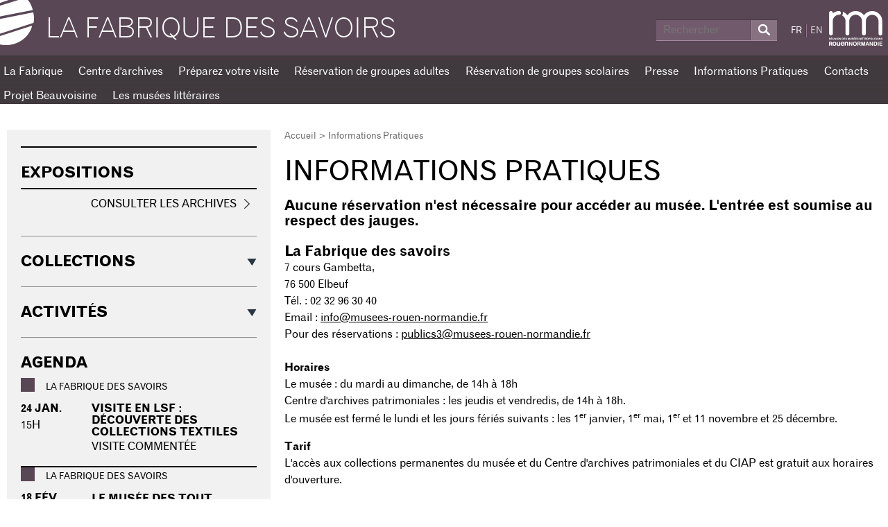

--- FILE ---
content_type: text/html; charset=utf-8
request_url: https://lafabriquedessavoirs.fr/fr/informations-pratiques-6
body_size: 5710
content:
<!DOCTYPE html>
<html lang="fr" dir="ltr">

<head>
  <!--[if IE]><![endif]-->
<meta http-equiv="Content-Type" content="text/html; charset=utf-8" />
<link rel="alternate" type="application/rss+xml" title="rss" href="https://lafabriquedessavoirs.fr/fr/rss.xml" />
<meta name="description" content="Aucune réservation n&#039;est nécessaire pour accéder au musée. L&#039;entrée est soumise au respect des jauges. La Fabrique des savoirs 7 cours Gambetta, 76 500 Elbeuf Tél. : 02 32 96 30 40 Email : info@musees-rouen-normandie.fr Pour des réservations : publics3@musees-rouen-normandie.fr Horaires Le musée : du mardi au dimanche, de 14h à 18h Centre d&#039;archives patrimoniales : les jeudis" />
<meta name="generator" content="Drupal 7 (https://www.drupal.org)" />
<link rel="canonical" href="https://lafabriquedessavoirs.fr/fr/informations-pratiques-6" />
<link rel="shortlink" href="https://lafabriquedessavoirs.fr/fr/node/7655" />
<meta property="og:site_name" content="La Fabrique des savoirs" />
<meta property="og:type" content="article" />
<meta property="og:url" content="https://lafabriquedessavoirs.fr/fr/informations-pratiques-6" />
<meta property="og:title" content="Informations Pratiques" />
<meta property="og:description" content="Aucune réservation n&#039;est nécessaire pour accéder au musée. L&#039;entrée est soumise au respect des jauges. La Fabrique des savoirs 7 cours Gambetta, 76 500 Elbeuf Tél. : 02 32 96 30 40 Email : info@musees-rouen-normandie.fr Pour des réservations : publics3@musees-rouen-normandie.fr Horaires Le musée : du mardi au dimanche, de 14h à 18h Centre d&#039;archives patrimoniales : les jeudis et vendredis, de 14h à 18h. Le musée est fermé le lundi et les jours fériés suivants : les 1er janvier, 1er mai, 1er et 11 novembre et 25 décembre." />
<meta property="og:updated_time" content="2024-01-09T10:50:28+01:00" />
<meta property="article:published_time" content="2015-12-08T14:41:48+01:00" />
<meta property="article:modified_time" content="2024-01-09T10:50:28+01:00" />
  <title>Informations Pratiques | La Fabrique des savoirs</title>
  <meta name="viewport" content="initial-scale=1.0">
  <link type="text/css" rel="stylesheet" href="https://lafabriquedessavoirs.fr/sites/all/themes/rmm/css/base.css?t5x3re" media="all" />
</head>

<body class="html not-front not-logged-in one-sidebar sidebar-first page-node page-node- page-node-7655 node-type-page domain-fabrique i18n-fr" >
  <div id="top">
    <a href="#main-content" class="element-invisible element-focusable">Aller au contenu principal</a>
  </div>
    <header class="section section-header">
  <div class="section-header-inner">
    <div class="wrapper">
      <div class="region-branding">
        <h1 class="site-name">
          <a href="/fr">
            La Fabrique des savoirs          </a>
        </h1>
      </div>
      <div class="region region-header-first">
          <div class="block-search-form block block-search">


  <div class="content">
    <form action="/fr/informations-pratiques-6" method="post" id="search-block-form" accept-charset="UTF-8"><div><div class="container-inline"> 
  <div class="form-item form-type-searchfield form-item-search-block-form">
  <label class="element-invisible" for="edit-search-block-form--2">Rechercher </label>
 <input class="clearfix form-text form-search" type="search" id="edit-search-block-form--2" name="search_block_form" value="" size="15" maxlength="128" placeholder="Rechercher" />
</div>
<div class="form-actions form-wrapper" id="edit-actions"><input class="clearfix form-submit" type="submit" id="edit-submit" name="op" value="Rechercher" /></div><input type="hidden" name="form_build_id" value="form-p4uWAQcAUAMI27EQ2vAJCZ4yJh2tzQtZUZeSYvRVaK8" />
<input type="hidden" name="form_id" value="search_block_form" />
</div>
</div></form>  </div>
</div>
<div class="block-locale-language block block-locale">


  <div class="content">
    <ul class="language-switcher-locale-url"><li class="fr first active"><a href="/fr/informations-pratiques-6" class="language-link active" xml:lang="fr">FR</a></li>
<li class="en last"><span class="language-link locale-untranslated" xml:lang="en">EN</span></li>
</ul>  </div>
</div>
        <a class="logo-rmm" href="http://musees-rouen-normandie.fr/" title="Réunion des Musées Métropolitains">
          <img src="/sites/all/themes/rmm/images/logo-rmm.png" alt="logo RMM" width="77" height="55">
        </a>
      </div>
    </div>
  </div>
</header>

  <nav class="section section-menu">
    <div class="wrapper">
        <div class="block-menu-menu-fr-fabrique block block-menu">


  <div class="content">
    <ul class="menu"><li class="first leaf"><a href="/fr/la-fabrique-des-savoirs" title="">La Fabrique</a></li>
<li class="leaf"><a href="/fr/centre-d-archives-patrimoniales" title="">Centre d&#039;archives </a></li>
<li class="leaf"><a href="/fr/preparez-votre-visite-10" title="">Préparez votre visite</a></li>
<li class="leaf"><a href="/fr/reservation-de-groupes?groupe_type=adulte" title="">Réservation de groupes adultes</a></li>
<li class="leaf"><a href="/fr/reservation-de-groupes?groupe_type=scolaire" title="">Réservation de groupes scolaires</a></li>
<li class="leaf"><a href="/fr/espace-presse-5" title="">Presse</a></li>
<li class="leaf active-trail"><a href="/fr/informations-pratiques-6" title="" class="active-trail active">Informations Pratiques</a></li>
<li class="leaf"><a href="/fr/contacts-1" title="">Contacts</a></li>
<li class="leaf"><a href="http://lafabriquedessavoirs.fr/fr/projet-beauvoisine" title="">Projet Beauvoisine</a></li>
<li class="last leaf"><a href="https://lafabriquedessavoirs.fr/fr/les-musees-litteraires" title="">Les musées littéraires</a></li>
</ul>  </div>
</div>
    </div>
  </nav>


<main class="section section-content">
  <div class="wrapper">

    <div class="region-content">
      
              <div class="breadcrumb"><a href="/fr">Accueil</a> > Informations Pratiques</div>      
                    
      <div id="main-content"></div>

              <h1 class="title" id="page-title">Informations Pratiques</h1>
      
        <div class="block-system-main block block-system">


  <div class="content">
    <article id="node-7655" class="node node-page">

  
  
  <div >
    <div class="field field-name-body field-type-text-with-summary field-label-hidden">
    <div class="field-items">
          <div class="field-item even"><h3>Aucune réservation n'est nécessaire pour accéder au musée. L'entrée est soumise au respect des jauges.<br />
&nbsp;</h3>

<h3>La Fabrique des savoirs</h3>

<p>7 cours Gambetta,<br />
76 500 Elbeuf<br />
Tél. : 02 32 96 30 40<br />
Email : <a href="mailto:info@musees-rouen-normandie.fr" target="_blank">info@musees-rouen-normandie.fr</a><br />
Pour des réservations : <strong><a href="mailto:publics3@musees-rouen-normandie.fr">publics3@musees-rouen-normandie.fr</a></strong><br />
<br />
<strong>Horaires</strong><br />
Le musée : du mardi au dimanche, de 14h à 18h<br />
Centre d'archives patrimoniales : les jeudis et vendredis, de 14h à 18h.<br />
Le musée est fermé le lundi et les jours fériés suivants : les 1<sup>er</sup> janvier, 1<sup>er</sup> mai, 1<sup>er</sup> et 11 novembre et 25 décembre.</p>

<p><strong>Tarif</strong><br />
L'accès aux collections permanentes du musée et du Centre d'archives patrimoniales et du CIAP est gratuit aux horaires d'ouverture.</p>

<p><strong>Audioguides français et anglais</strong><br />
Cet outil permet une découverte libre de l’ensemble de la structure culturelle&nbsp;: le musée, ses trois grandes sections – sciences naturelles, archéologie et patrimoine industriel – et ses 45 000 œuvres&nbsp;; le Centre d’interprétation de l’architecture et du patrimoine (CIAP) et son exposition permanente sur la mutation du territoire&nbsp;; les trésors du Centre d’archives patrimoniales…<br />
<br />
Cinq parcours proposés&nbsp;:<br />
- Le musée : découverte des collections – Durée 1h30<br />
- Le CIAP : lieu de connaissance et de compréhension du territoire – Durée 30 min<br />
- La Fabrique&nbsp;des savoirs et son architecture : évocation du bâtiment, ancienne usine construite entre la seconde moitié du XIX<sup>e</sup> siècle et le milieu du XX<sup>e</sup> siècle, réhabilitée en 2010 – Durée 15 min<br />
- Les archives : rôle des archives et mode d’emploi – Durée 10 min<br />
- Un parcours en ville « Le patrimoine industriel d’Elbeuf » : découverte des principaux témoins de l’industrie drapière elbeuvienne – Durée 30 min</p>

<p>Prix de la location : 3 € par personne</p>

<p><strong>Accès</strong><br />
Aucune réservation n'est nécessaire pour accéder au musée. L'entrée est soumise au respect des jauges.<br />
Bus avec le<a href="https://www.reseau-astuce.fr/fr/horaires-a-larret/28/StopTimeTable/Search?KeywordsStop=Eglise+Saint-Jean+-+ELBEUF&amp;PointStop=253_4" target="_blank"> réseau astuce</a> : les lignes Ligne F9, A, C, F, D1, D2 (arrêt Eglise Saint-Jean ou Mairie d'Elbeuf) - Les transports en communs sont accessibles gratuitement le samedi<br />
Train : Gare de Saint-Aubin-lès-Elbeuf (puis ligne A des TAE vers Elbeuf, arrêt Calvaire)<br />
Stationnement : parking place Lécallier, parking rue Léveillé, parking de la gare</p>

<p><strong>Service des publics :</strong><br />
Tél. : 02 32 96 30 40<br />
Email : <a href="mailto:publics3@musees-rouen-normandie.fr">publics3@musees-rouen-normandie.fr</a><br />
&nbsp;</p>

<p><strong>Les réseaux sociaux</strong><br />
<a href="https://www.facebook.com/rmmrouen" target="_blank"><img alt="pictogramme_facebook.png" height="47" src="/sites/default/files/upload/instagram/pictogramme_facebook.png" width="47" /></a> <a href="https://www.instagram.com/rmm_rouen/" target="_blank"><img alt="pictogramme_instagram.png" height="49" src="/sites/default/files/upload/instagram/pictogramme_instagram.png" width="49" /></a><a href="https://www.youtube.com/channel/UCNo_YHb3rt4IIp3fy2V8JAw" target="_blank"><img alt="pictogramme_youtube_0.png" height="60" src="/sites/default/files/upload/instagram/pictogramme_youtube_0.png" width="60" /></a><a href="https://www.linkedin.com/company/r%C3%A9union-des-mus%C3%A9es-m%C3%A9tropolitains" target="_blank"><img alt="pictogramme_linkedin.png" height="65" src="/sites/default/files/upload/instagram/pictogramme_linkedin.png" width="65" /></a><a href="https://twitter.com/RMM_Rouen" target="_blank"><img alt="pictogramme_twitter.png" height="65" src="/sites/default/files/upload/instagram/pictogramme_twitter.png" width="65" /></a></p>
</div>
      </div>
</div>
  </div>

</article>  </div>
</div>
    </div>

    <div class="region region-sidebar region-sidebar-first">
        <div class="block-views-exposition-block block block-views">

  <h2 class="block-title">Expositions</h2>

  <div class="content">
    <div class="view view-exposition view-id-exposition view-display-id-block view-dom-id-222a9031c5c891c8c40280db88d259f3">
        
  
  
  
  
  
      
<div class="more-link">
  <a href="/fr/expositions">
    Consulter les archives  </a>
</div>
  
  
  
</div>  </div>
</div>
<div class="block-views-collection-block-1 block block-views">

  <h2 class="block-title">Collections</h2>

  <div class="content">
    <div class="view view-collection view-id-collection view-display-id-block_1 view-dom-id-3baa7c592f366b6593bccfd77d22cd78">
        
  
  
      <div class="view-content">
        <div class="views-row-odd views-row-first">
      
          <a href="/fr/collections/archives">Archives</a>    </div>
  <div class="views-row-even">
      
          <a href="/fr/collections/laineuse-a-chardons">Laineuse à chardons</a>    </div>
  <div class="views-row-odd views-row-last">
      
          <a href="/fr/collections/metier-a-tisser">Métier à tisser</a>    </div>
    </div>
  
  
  
  
  
  
</div>  </div>
</div>
<div class="block-views-activites-block-1 block block-views">

  <h2 class="block-title">Activités</h2>

  <div class="content">
    <div class="view view-activites view-id-activites view-display-id-block_1 view-dom-id-4bd76b8b5a1c4eadfebf90363630ea05">
        
  
  
      <div class="view-content">
        <div class="views-row-odd views-row-first">
      
          <a href="/fr/activites/evenements-1">Événements</a>    </div>
  <div class="views-row-even">
      
          <a href="/fr/activites/visite-commentee-0">Visite commentée</a>    </div>
  <div class="views-row-odd">
      
          <a href="/fr/activites/les-groupes-et-scolaires">Les groupes et scolaires</a>    </div>
  <div class="views-row-even">
      
          <a href="/fr/activites/ateliers">Ateliers</a>    </div>
  <div class="views-row-odd">
      
          <a href="/fr/activites/evenements">Évènements</a>    </div>
  <div class="views-row-even">
      
          <a href="/fr/activites/ateliers-de-pratiques-artistiques">Ateliers de pratiques artistiques</a>    </div>
  <div class="views-row-odd">
      
          <a href="/fr/activites/conferences">Conférences</a>    </div>
  <div class="views-row-even views-row-last">
      
          <a href="/fr/activites/lecture-cinema">Lecture &amp; cinéma</a>    </div>
    </div>
  
  
  
  
  
  
</div>  </div>
</div>
<div class="block-views-agenda-block-1 block block-views">

  <h2 class="block-title">Agenda</h2>

  <div class="content">
    <div class="view view-agenda view-id-agenda view-display-id-block_1 view-dom-id-c3048f3146ad0e326c72513426ca96b2">
        
  
  
      <div class="view-content">
        <div class="views-row views-row-1 views-row-odd views-row-first">
    
<article class="node node-evenement">

  <div class="pastille-site pastille-site-fabrique"></div>
  <div class="field-sitename">La Fabrique des savoirs</div>

  <div class="field-horaires">
    <span class="field-dates">
		  <span class="date-display-single">24 jan.</span>	</span>    <br>
          15h      </div>

  <div class="field-contenu">
    <h1><a href="/fr/agenda/visite-en-lsf-decouverte-des-collections-textiles">Visite en LSF : Découverte des collections textiles</a></h1>
    Visite commentée  </div>

</article>
  </div>
  <div class="views-row views-row-2 views-row-even views-row-last">
    
<article class="node node-evenement">

  <div class="pastille-site pastille-site-fabrique"></div>
  <div class="field-sitename">La Fabrique des savoirs</div>

  <div class="field-horaires">
    <span class="field-dates">
		  <span class="date-display-single">18 fév.</span>	</span>    <br>
          10h30      </div>

  <div class="field-contenu">
    <h1><a href="/fr/agenda/le-musee-des-tout-petits-spectacle-petit-conte-de-neige-grue-blanche">Le musée des tout petits : Spectacle &quot;Petit conte de neige, grue blanche&quot; </a></h1>
    Événements  </div>

</article>
  </div>
    </div>
  
  
  
      
<div class="more-link">
  <a href="/fr/agenda">
    Consulter tout l’agenda  </a>
</div>
  
  
  
</div>  </div>
</div>
<div class="block-block-13 block block-block">

  <h2 class="block-title">Inscription Newsletter</h2>

  <div class="content">
    <p><a class="form-submit" href="https://social-sb.com/zn/tfvl1fb14" target="_blank">S'abonner</a></p>
  </div>
</div>
    </div>

    <div class="region region-postscript-first">
          </div>
    <div class="region region-sidebar region-postscript-second">
          </div>
  </div>
</main>

<section class="section section-menu-footer">
  <div class="wrapper">
        <div class="block-menu-menu-fr-fabrique block block-menu">


  <div class="content">
    <ul class="menu"><li class="first leaf"><a href="/fr/la-fabrique-des-savoirs" title="">La Fabrique</a></li>
<li class="leaf"><a href="/fr/centre-d-archives-patrimoniales" title="">Centre d&#039;archives </a></li>
<li class="leaf"><a href="/fr/preparez-votre-visite-10" title="">Préparez votre visite</a></li>
<li class="leaf"><a href="/fr/reservation-de-groupes?groupe_type=adulte" title="">Réservation de groupes adultes</a></li>
<li class="leaf"><a href="/fr/reservation-de-groupes?groupe_type=scolaire" title="">Réservation de groupes scolaires</a></li>
<li class="leaf"><a href="/fr/espace-presse-5" title="">Presse</a></li>
<li class="leaf active-trail"><a href="/fr/informations-pratiques-6" title="" class="active-trail active">Informations Pratiques</a></li>
<li class="leaf"><a href="/fr/contacts-1" title="">Contacts</a></li>
<li class="leaf"><a href="http://lafabriquedessavoirs.fr/fr/projet-beauvoisine" title="">Projet Beauvoisine</a></li>
<li class="last leaf"><a href="https://lafabriquedessavoirs.fr/fr/les-musees-litteraires" title="">Les musées littéraires</a></li>
</ul>  </div>
</div>
  </div>
</section>

<footer class="section section-footer">
  <div class="wrapper">
    <div class="region region-footer-first">
        <div class="block-block-5 block block-block">

  <h2 class="block-title">Sites Musées</h2>

  <div class="content">
    <ul>
	<li><a href="http://mbarouen.fr">Musée des Beaux-Arts</a></li>
	<li><a href="http://museedelaceramique.fr">Musée de la Céramique</a></li>
	<li><a href="http://museelesecqdestournelles.fr">Musée Le Secq des Tournelles</a></li>
	<li><a href="http://museumderouen.fr">Muséum d'Histoire Naturelle</a></li>
	<li><a href="http://museedesantiquites.fr">Musée des Antiquités</a></li>
	<li><a href="http://corderievallois.fr">Musée de la Corderie Vallois</a></li>
	<li><a href="http://lafabriquedessavoirs.fr">La Fabrique des Savoirs</a></li>
	<li><a href="http://museepierrecorneille.fr">Musée Pierre Corneille</a></li>
</ul>
  </div>
</div>
<div class="block-block-6 block block-block">

  <h2 class="block-title">Plan du site</h2>

  <div class="content">
    <ul>
	<li><a href="/node/7999">Informations pratiques</a></li>
	<li><a href="/node/8002">Les Musées</a></li>
	<li><a href="/node/8011">Réservation de groupe</a></li>
	<li><a href="/node/8015">Privatisations</a></li>
	<li><a href="/node/8019">Contacts</a></li>
</ul>
  </div>
</div>
<div class="block-block-7 block block-block">

  <h2 class="block-title">Réservation de groupe</h2>

  <div class="content">
    <ul>
	<li><a href="http://mbarouen.fr/reservation-de-groupes">Musée des Beaux-Arts</a></li>
	<li><a href="http://museedelaceramique.fr/reservation-de-groupes">Musée de la Céramique</a></li>
	<li><a href="http://museelesecqdestournelles.fr/reservation-de-groupes">Musée Le Secq des Tournelles</a></li>
	<li><a href="http://museumderouen.fr/reservation-de-groupes">Muséum d'Histoire Naturelle</a></li>
	<li><a href="http://museedesantiquites.fr/reservation-de-groupes">Musée des Antiquités</a></li>
	<li><a href="http://corderievallois.fr/reservation-de-groupes">Musée de la Corderie Vallois</a></li>
	<li><a href="http://lafabriquedessavoirs.fr/reservation-de-groupes">La Fabrique des Savoirs</a></li>
	<li><a href="http://museepierrecorneille.fr/reservation-de-groupes">Musée Pierre Corneille</a></li>
</ul>
  </div>
</div>
<div class="block-block-10 block block-block">

  <h2 class="block-title">Informations légales</h2>

  <div class="content">
    <ul>
	<li><a href="/node/13609">Mentions légales</a></li>
	<li><a href="/node/4630">Crédits</a></li>
</ul>
  </div>
</div>
    </div>
    <div class="region region-footer-branding">
      <a href="http://musees-rouen-normandie.fr/">
        <img class="footer--logo-rmm" src="/sites/all/themes/rmm/images/logo-rmm-big.png" width="98" height="64" alt="Logo RMM">
      </a>
      <p>Réunion des Musées Métropolitains Rouen Normandie</p>
      <a href="http://metropole-rouen-normandie.fr/">
        <img class="footer--logo-metropole" src="/sites/all/themes/rmm/images/logo-metropole-full.png" width="85" height="85" alt="Logo Métropole Rouen Normandie">
      </a>
      <a class="backtotop" href="#top" title="Retour en haut de page">
        <img src="/sites/all/themes/rmm/images/fleche-back-to-top.png" alt="">
      </a>
    </div>
  </div>
</footer>
  <script src="https://lafabriquedessavoirs.fr/sites/default/files/advagg_js/js__qmGK9zcoaTH2uO4tEJiLkQKl1yoa2-Yj8AKOBbE1_5c__71iL-E8uzq2VZ6MqpiNs62Rn3qW2a8amXsGidL9j820__zDvag_ehM_vJSQR-hZ195Sy2L8GBca90hnNg3AtD2kM.js"></script>
<script src="https://lafabriquedessavoirs.fr/sites/default/files/advagg_js/js__me_2c93uknF3A2xdS6tfd8NMrDow3f7SYofmi3GuDeQ__lSId25TbOAwcN4PKSzD5bm4o5E27l-uhmlqLKPLco7Q__zDvag_ehM_vJSQR-hZ195Sy2L8GBca90hnNg3AtD2kM.js"></script>

  
          <!-- Matomo -->
    <script>
      var _paq = window._paq = window._paq || [];
      /* tracker methods like "setCustomDimension" should be called before "trackPageView" */
      _paq.push(['trackPageView']);
      _paq.push(['enableLinkTracking']);
      (function() {
        var u="https://stats.imagospirit.com/";
        _paq.push(['setTrackerUrl', u+'matomo.php']);
        _paq.push(['setSiteId', '23']);
        var d=document, g=d.createElement('script'), s=d.getElementsByTagName('script')[0];
        g.async=true; g.src=u+'matomo.js'; s.parentNode.insertBefore(g,s);
      })();
    </script>
    <!-- End Matomo Code -->
    <script type="text/javascript" src="//script.crazyegg.com/pages/scripts/0093/7783.js" async="async"></script>
    <script type="text/javascript">
      var spconfig = {
          public_key: "33b13031b432b0f2ec4b497c7bbeb7c56ac1965bb7d302137f76c6ec0200"
      };
      function loadSpreadTracker(){window.domLoadEventFired=!0;var a=document.createElement("script");a.type="text/javascript",a.async=!0,a.charset="UTF-8",a.id="spread-tracker",a.src="//static-sb.com/js/sb-tracker.js",document.body.appendChild(a)}window.addEventListener?window.addEventListener("load",loadSpreadTracker,!1):window.attachEvent?window.attachEvent("onload",loadSpreadTracker):window.onload=loadSpreadTracker;
    </script>
  </body>
</html>
